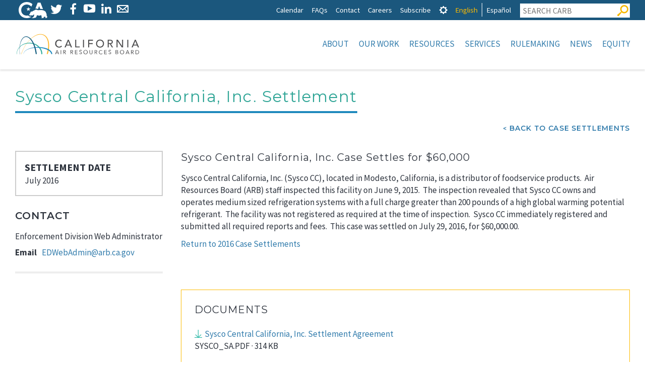

--- FILE ---
content_type: text/html; charset=UTF-8
request_url: https://ww2.arb.ca.gov/sysco-central-california-inc-settlement
body_size: 17068
content:

<!DOCTYPE html>
<html lang="en" dir="ltr" prefix="content: http://purl.org/rss/1.0/modules/content/  dc: http://purl.org/dc/terms/  foaf: http://xmlns.com/foaf/0.1/  og: http://ogp.me/ns#  rdfs: http://www.w3.org/2000/01/rdf-schema#  schema: http://schema.org/  sioc: http://rdfs.org/sioc/ns#  sioct: http://rdfs.org/sioc/types#  skos: http://www.w3.org/2004/02/skos/core#  xsd: http://www.w3.org/2001/XMLSchema# " class="no-js">
  <head>
    <meta charset="utf-8" />
<script async src="https://www.googletagmanager.com/gtag/js?id=G-7M1ZZPXDBL"></script>
<script>window.dataLayer = window.dataLayer || [];function gtag(){dataLayer.push(arguments)};gtag("js", new Date());gtag("set", "developer_id.dMDhkMT", true);gtag("config", "G-7M1ZZPXDBL", {"groups":"default","page_placeholder":"PLACEHOLDER_page_location"});gtag("config", "UA-19803621-1", {"groups":"default","anonymize_ip":true,"page_placeholder":"PLACEHOLDER_page_path"});</script>
<meta name="description" content="Sysco Central California, Inc. Case Settles for $60,000 Sysco Central California, Inc. (Sysco CC), located in Modesto, California, is a distributor of foodservice products.  Air Resources Board (ARB) staff inspected this facility on June 9, 2015.  The inspection revealed that Sysco CC owns and operates medium sized refrigeration systems with a full charge greater than 200 pounds of a high global warming potential refrigerant.  The facility was not registered as required at the time of inspection." />
<meta name="Generator" content="Drupal 9 (https://www.drupal.org)" />
<meta name="MobileOptimized" content="width" />
<meta name="HandheldFriendly" content="true" />
<meta name="viewport" content="width=device-width, initial-scale=1.0" />
<meta property="Generator" content="Spam Master 2.64 - Real-time Protection With Firewall Security at spammaster.org." />
<meta http-equiv="x-ua-compatible" content="ie=edge" /><script type="text/javascript">(window.NREUM||(NREUM={})).init={ajax:{deny_list:["bam.nr-data.net"]},feature_flags:["soft_nav"]};(window.NREUM||(NREUM={})).loader_config={licenseKey:"NRJS-1472e90b818d916df3c",applicationID:"1725952702",browserID:"1834940457"};;/*! For license information please see nr-loader-rum-1.308.0.min.js.LICENSE.txt */
(()=>{var e,t,r={163:(e,t,r)=>{"use strict";r.d(t,{j:()=>E});var n=r(384),i=r(1741);var a=r(2555);r(860).K7.genericEvents;const s="experimental.resources",o="register",c=e=>{if(!e||"string"!=typeof e)return!1;try{document.createDocumentFragment().querySelector(e)}catch{return!1}return!0};var d=r(2614),u=r(944),l=r(8122);const f="[data-nr-mask]",g=e=>(0,l.a)(e,(()=>{const e={feature_flags:[],experimental:{allow_registered_children:!1,resources:!1},mask_selector:"*",block_selector:"[data-nr-block]",mask_input_options:{color:!1,date:!1,"datetime-local":!1,email:!1,month:!1,number:!1,range:!1,search:!1,tel:!1,text:!1,time:!1,url:!1,week:!1,textarea:!1,select:!1,password:!0}};return{ajax:{deny_list:void 0,block_internal:!0,enabled:!0,autoStart:!0},api:{get allow_registered_children(){return e.feature_flags.includes(o)||e.experimental.allow_registered_children},set allow_registered_children(t){e.experimental.allow_registered_children=t},duplicate_registered_data:!1},browser_consent_mode:{enabled:!1},distributed_tracing:{enabled:void 0,exclude_newrelic_header:void 0,cors_use_newrelic_header:void 0,cors_use_tracecontext_headers:void 0,allowed_origins:void 0},get feature_flags(){return e.feature_flags},set feature_flags(t){e.feature_flags=t},generic_events:{enabled:!0,autoStart:!0},harvest:{interval:30},jserrors:{enabled:!0,autoStart:!0},logging:{enabled:!0,autoStart:!0},metrics:{enabled:!0,autoStart:!0},obfuscate:void 0,page_action:{enabled:!0},page_view_event:{enabled:!0,autoStart:!0},page_view_timing:{enabled:!0,autoStart:!0},performance:{capture_marks:!1,capture_measures:!1,capture_detail:!0,resources:{get enabled(){return e.feature_flags.includes(s)||e.experimental.resources},set enabled(t){e.experimental.resources=t},asset_types:[],first_party_domains:[],ignore_newrelic:!0}},privacy:{cookies_enabled:!0},proxy:{assets:void 0,beacon:void 0},session:{expiresMs:d.wk,inactiveMs:d.BB},session_replay:{autoStart:!0,enabled:!1,preload:!1,sampling_rate:10,error_sampling_rate:100,collect_fonts:!1,inline_images:!1,fix_stylesheets:!0,mask_all_inputs:!0,get mask_text_selector(){return e.mask_selector},set mask_text_selector(t){c(t)?e.mask_selector="".concat(t,",").concat(f):""===t||null===t?e.mask_selector=f:(0,u.R)(5,t)},get block_class(){return"nr-block"},get ignore_class(){return"nr-ignore"},get mask_text_class(){return"nr-mask"},get block_selector(){return e.block_selector},set block_selector(t){c(t)?e.block_selector+=",".concat(t):""!==t&&(0,u.R)(6,t)},get mask_input_options(){return e.mask_input_options},set mask_input_options(t){t&&"object"==typeof t?e.mask_input_options={...t,password:!0}:(0,u.R)(7,t)}},session_trace:{enabled:!0,autoStart:!0},soft_navigations:{enabled:!0,autoStart:!0},spa:{enabled:!0,autoStart:!0},ssl:void 0,user_actions:{enabled:!0,elementAttributes:["id","className","tagName","type"]}}})());var p=r(6154),m=r(9324);let h=0;const v={buildEnv:m.F3,distMethod:m.Xs,version:m.xv,originTime:p.WN},b={consented:!1},y={appMetadata:{},get consented(){return this.session?.state?.consent||b.consented},set consented(e){b.consented=e},customTransaction:void 0,denyList:void 0,disabled:!1,harvester:void 0,isolatedBacklog:!1,isRecording:!1,loaderType:void 0,maxBytes:3e4,obfuscator:void 0,onerror:void 0,ptid:void 0,releaseIds:{},session:void 0,timeKeeper:void 0,registeredEntities:[],jsAttributesMetadata:{bytes:0},get harvestCount(){return++h}},_=e=>{const t=(0,l.a)(e,y),r=Object.keys(v).reduce((e,t)=>(e[t]={value:v[t],writable:!1,configurable:!0,enumerable:!0},e),{});return Object.defineProperties(t,r)};var w=r(5701);const x=e=>{const t=e.startsWith("http");e+="/",r.p=t?e:"https://"+e};var R=r(7836),k=r(3241);const A={accountID:void 0,trustKey:void 0,agentID:void 0,licenseKey:void 0,applicationID:void 0,xpid:void 0},S=e=>(0,l.a)(e,A),T=new Set;function E(e,t={},r,s){let{init:o,info:c,loader_config:d,runtime:u={},exposed:l=!0}=t;if(!c){const e=(0,n.pV)();o=e.init,c=e.info,d=e.loader_config}e.init=g(o||{}),e.loader_config=S(d||{}),c.jsAttributes??={},p.bv&&(c.jsAttributes.isWorker=!0),e.info=(0,a.D)(c);const f=e.init,m=[c.beacon,c.errorBeacon];T.has(e.agentIdentifier)||(f.proxy.assets&&(x(f.proxy.assets),m.push(f.proxy.assets)),f.proxy.beacon&&m.push(f.proxy.beacon),e.beacons=[...m],function(e){const t=(0,n.pV)();Object.getOwnPropertyNames(i.W.prototype).forEach(r=>{const n=i.W.prototype[r];if("function"!=typeof n||"constructor"===n)return;let a=t[r];e[r]&&!1!==e.exposed&&"micro-agent"!==e.runtime?.loaderType&&(t[r]=(...t)=>{const n=e[r](...t);return a?a(...t):n})})}(e),(0,n.US)("activatedFeatures",w.B)),u.denyList=[...f.ajax.deny_list||[],...f.ajax.block_internal?m:[]],u.ptid=e.agentIdentifier,u.loaderType=r,e.runtime=_(u),T.has(e.agentIdentifier)||(e.ee=R.ee.get(e.agentIdentifier),e.exposed=l,(0,k.W)({agentIdentifier:e.agentIdentifier,drained:!!w.B?.[e.agentIdentifier],type:"lifecycle",name:"initialize",feature:void 0,data:e.config})),T.add(e.agentIdentifier)}},384:(e,t,r)=>{"use strict";r.d(t,{NT:()=>s,US:()=>u,Zm:()=>o,bQ:()=>d,dV:()=>c,pV:()=>l});var n=r(6154),i=r(1863),a=r(1910);const s={beacon:"bam.nr-data.net",errorBeacon:"bam.nr-data.net"};function o(){return n.gm.NREUM||(n.gm.NREUM={}),void 0===n.gm.newrelic&&(n.gm.newrelic=n.gm.NREUM),n.gm.NREUM}function c(){let e=o();return e.o||(e.o={ST:n.gm.setTimeout,SI:n.gm.setImmediate||n.gm.setInterval,CT:n.gm.clearTimeout,XHR:n.gm.XMLHttpRequest,REQ:n.gm.Request,EV:n.gm.Event,PR:n.gm.Promise,MO:n.gm.MutationObserver,FETCH:n.gm.fetch,WS:n.gm.WebSocket},(0,a.i)(...Object.values(e.o))),e}function d(e,t){let r=o();r.initializedAgents??={},t.initializedAt={ms:(0,i.t)(),date:new Date},r.initializedAgents[e]=t}function u(e,t){o()[e]=t}function l(){return function(){let e=o();const t=e.info||{};e.info={beacon:s.beacon,errorBeacon:s.errorBeacon,...t}}(),function(){let e=o();const t=e.init||{};e.init={...t}}(),c(),function(){let e=o();const t=e.loader_config||{};e.loader_config={...t}}(),o()}},782:(e,t,r)=>{"use strict";r.d(t,{T:()=>n});const n=r(860).K7.pageViewTiming},860:(e,t,r)=>{"use strict";r.d(t,{$J:()=>u,K7:()=>c,P3:()=>d,XX:()=>i,Yy:()=>o,df:()=>a,qY:()=>n,v4:()=>s});const n="events",i="jserrors",a="browser/blobs",s="rum",o="browser/logs",c={ajax:"ajax",genericEvents:"generic_events",jserrors:i,logging:"logging",metrics:"metrics",pageAction:"page_action",pageViewEvent:"page_view_event",pageViewTiming:"page_view_timing",sessionReplay:"session_replay",sessionTrace:"session_trace",softNav:"soft_navigations",spa:"spa"},d={[c.pageViewEvent]:1,[c.pageViewTiming]:2,[c.metrics]:3,[c.jserrors]:4,[c.spa]:5,[c.ajax]:6,[c.sessionTrace]:7,[c.softNav]:8,[c.sessionReplay]:9,[c.logging]:10,[c.genericEvents]:11},u={[c.pageViewEvent]:s,[c.pageViewTiming]:n,[c.ajax]:n,[c.spa]:n,[c.softNav]:n,[c.metrics]:i,[c.jserrors]:i,[c.sessionTrace]:a,[c.sessionReplay]:a,[c.logging]:o,[c.genericEvents]:"ins"}},944:(e,t,r)=>{"use strict";r.d(t,{R:()=>i});var n=r(3241);function i(e,t){"function"==typeof console.debug&&(console.debug("New Relic Warning: https://github.com/newrelic/newrelic-browser-agent/blob/main/docs/warning-codes.md#".concat(e),t),(0,n.W)({agentIdentifier:null,drained:null,type:"data",name:"warn",feature:"warn",data:{code:e,secondary:t}}))}},1687:(e,t,r)=>{"use strict";r.d(t,{Ak:()=>d,Ze:()=>f,x3:()=>u});var n=r(3241),i=r(7836),a=r(3606),s=r(860),o=r(2646);const c={};function d(e,t){const r={staged:!1,priority:s.P3[t]||0};l(e),c[e].get(t)||c[e].set(t,r)}function u(e,t){e&&c[e]&&(c[e].get(t)&&c[e].delete(t),p(e,t,!1),c[e].size&&g(e))}function l(e){if(!e)throw new Error("agentIdentifier required");c[e]||(c[e]=new Map)}function f(e="",t="feature",r=!1){if(l(e),!e||!c[e].get(t)||r)return p(e,t);c[e].get(t).staged=!0,g(e)}function g(e){const t=Array.from(c[e]);t.every(([e,t])=>t.staged)&&(t.sort((e,t)=>e[1].priority-t[1].priority),t.forEach(([t])=>{c[e].delete(t),p(e,t)}))}function p(e,t,r=!0){const s=e?i.ee.get(e):i.ee,c=a.i.handlers;if(!s.aborted&&s.backlog&&c){if((0,n.W)({agentIdentifier:e,type:"lifecycle",name:"drain",feature:t}),r){const e=s.backlog[t],r=c[t];if(r){for(let t=0;e&&t<e.length;++t)m(e[t],r);Object.entries(r).forEach(([e,t])=>{Object.values(t||{}).forEach(t=>{t[0]?.on&&t[0]?.context()instanceof o.y&&t[0].on(e,t[1])})})}}s.isolatedBacklog||delete c[t],s.backlog[t]=null,s.emit("drain-"+t,[])}}function m(e,t){var r=e[1];Object.values(t[r]||{}).forEach(t=>{var r=e[0];if(t[0]===r){var n=t[1],i=e[3],a=e[2];n.apply(i,a)}})}},1738:(e,t,r)=>{"use strict";r.d(t,{U:()=>g,Y:()=>f});var n=r(3241),i=r(9908),a=r(1863),s=r(944),o=r(5701),c=r(3969),d=r(8362),u=r(860),l=r(4261);function f(e,t,r,a){const f=a||r;!f||f[e]&&f[e]!==d.d.prototype[e]||(f[e]=function(){(0,i.p)(c.xV,["API/"+e+"/called"],void 0,u.K7.metrics,r.ee),(0,n.W)({agentIdentifier:r.agentIdentifier,drained:!!o.B?.[r.agentIdentifier],type:"data",name:"api",feature:l.Pl+e,data:{}});try{return t.apply(this,arguments)}catch(e){(0,s.R)(23,e)}})}function g(e,t,r,n,s){const o=e.info;null===r?delete o.jsAttributes[t]:o.jsAttributes[t]=r,(s||null===r)&&(0,i.p)(l.Pl+n,[(0,a.t)(),t,r],void 0,"session",e.ee)}},1741:(e,t,r)=>{"use strict";r.d(t,{W:()=>a});var n=r(944),i=r(4261);class a{#e(e,...t){if(this[e]!==a.prototype[e])return this[e](...t);(0,n.R)(35,e)}addPageAction(e,t){return this.#e(i.hG,e,t)}register(e){return this.#e(i.eY,e)}recordCustomEvent(e,t){return this.#e(i.fF,e,t)}setPageViewName(e,t){return this.#e(i.Fw,e,t)}setCustomAttribute(e,t,r){return this.#e(i.cD,e,t,r)}noticeError(e,t){return this.#e(i.o5,e,t)}setUserId(e,t=!1){return this.#e(i.Dl,e,t)}setApplicationVersion(e){return this.#e(i.nb,e)}setErrorHandler(e){return this.#e(i.bt,e)}addRelease(e,t){return this.#e(i.k6,e,t)}log(e,t){return this.#e(i.$9,e,t)}start(){return this.#e(i.d3)}finished(e){return this.#e(i.BL,e)}recordReplay(){return this.#e(i.CH)}pauseReplay(){return this.#e(i.Tb)}addToTrace(e){return this.#e(i.U2,e)}setCurrentRouteName(e){return this.#e(i.PA,e)}interaction(e){return this.#e(i.dT,e)}wrapLogger(e,t,r){return this.#e(i.Wb,e,t,r)}measure(e,t){return this.#e(i.V1,e,t)}consent(e){return this.#e(i.Pv,e)}}},1863:(e,t,r)=>{"use strict";function n(){return Math.floor(performance.now())}r.d(t,{t:()=>n})},1910:(e,t,r)=>{"use strict";r.d(t,{i:()=>a});var n=r(944);const i=new Map;function a(...e){return e.every(e=>{if(i.has(e))return i.get(e);const t="function"==typeof e?e.toString():"",r=t.includes("[native code]"),a=t.includes("nrWrapper");return r||a||(0,n.R)(64,e?.name||t),i.set(e,r),r})}},2555:(e,t,r)=>{"use strict";r.d(t,{D:()=>o,f:()=>s});var n=r(384),i=r(8122);const a={beacon:n.NT.beacon,errorBeacon:n.NT.errorBeacon,licenseKey:void 0,applicationID:void 0,sa:void 0,queueTime:void 0,applicationTime:void 0,ttGuid:void 0,user:void 0,account:void 0,product:void 0,extra:void 0,jsAttributes:{},userAttributes:void 0,atts:void 0,transactionName:void 0,tNamePlain:void 0};function s(e){try{return!!e.licenseKey&&!!e.errorBeacon&&!!e.applicationID}catch(e){return!1}}const o=e=>(0,i.a)(e,a)},2614:(e,t,r)=>{"use strict";r.d(t,{BB:()=>s,H3:()=>n,g:()=>d,iL:()=>c,tS:()=>o,uh:()=>i,wk:()=>a});const n="NRBA",i="SESSION",a=144e5,s=18e5,o={STARTED:"session-started",PAUSE:"session-pause",RESET:"session-reset",RESUME:"session-resume",UPDATE:"session-update"},c={SAME_TAB:"same-tab",CROSS_TAB:"cross-tab"},d={OFF:0,FULL:1,ERROR:2}},2646:(e,t,r)=>{"use strict";r.d(t,{y:()=>n});class n{constructor(e){this.contextId=e}}},2843:(e,t,r)=>{"use strict";r.d(t,{G:()=>a,u:()=>i});var n=r(3878);function i(e,t=!1,r,i){(0,n.DD)("visibilitychange",function(){if(t)return void("hidden"===document.visibilityState&&e());e(document.visibilityState)},r,i)}function a(e,t,r){(0,n.sp)("pagehide",e,t,r)}},3241:(e,t,r)=>{"use strict";r.d(t,{W:()=>a});var n=r(6154);const i="newrelic";function a(e={}){try{n.gm.dispatchEvent(new CustomEvent(i,{detail:e}))}catch(e){}}},3606:(e,t,r)=>{"use strict";r.d(t,{i:()=>a});var n=r(9908);a.on=s;var i=a.handlers={};function a(e,t,r,a){s(a||n.d,i,e,t,r)}function s(e,t,r,i,a){a||(a="feature"),e||(e=n.d);var s=t[a]=t[a]||{};(s[r]=s[r]||[]).push([e,i])}},3878:(e,t,r)=>{"use strict";function n(e,t){return{capture:e,passive:!1,signal:t}}function i(e,t,r=!1,i){window.addEventListener(e,t,n(r,i))}function a(e,t,r=!1,i){document.addEventListener(e,t,n(r,i))}r.d(t,{DD:()=>a,jT:()=>n,sp:()=>i})},3969:(e,t,r)=>{"use strict";r.d(t,{TZ:()=>n,XG:()=>o,rs:()=>i,xV:()=>s,z_:()=>a});const n=r(860).K7.metrics,i="sm",a="cm",s="storeSupportabilityMetrics",o="storeEventMetrics"},4234:(e,t,r)=>{"use strict";r.d(t,{W:()=>a});var n=r(7836),i=r(1687);class a{constructor(e,t){this.agentIdentifier=e,this.ee=n.ee.get(e),this.featureName=t,this.blocked=!1}deregisterDrain(){(0,i.x3)(this.agentIdentifier,this.featureName)}}},4261:(e,t,r)=>{"use strict";r.d(t,{$9:()=>d,BL:()=>o,CH:()=>g,Dl:()=>_,Fw:()=>y,PA:()=>h,Pl:()=>n,Pv:()=>k,Tb:()=>l,U2:()=>a,V1:()=>R,Wb:()=>x,bt:()=>b,cD:()=>v,d3:()=>w,dT:()=>c,eY:()=>p,fF:()=>f,hG:()=>i,k6:()=>s,nb:()=>m,o5:()=>u});const n="api-",i="addPageAction",a="addToTrace",s="addRelease",o="finished",c="interaction",d="log",u="noticeError",l="pauseReplay",f="recordCustomEvent",g="recordReplay",p="register",m="setApplicationVersion",h="setCurrentRouteName",v="setCustomAttribute",b="setErrorHandler",y="setPageViewName",_="setUserId",w="start",x="wrapLogger",R="measure",k="consent"},5289:(e,t,r)=>{"use strict";r.d(t,{GG:()=>s,Qr:()=>c,sB:()=>o});var n=r(3878),i=r(6389);function a(){return"undefined"==typeof document||"complete"===document.readyState}function s(e,t){if(a())return e();const r=(0,i.J)(e),s=setInterval(()=>{a()&&(clearInterval(s),r())},500);(0,n.sp)("load",r,t)}function o(e){if(a())return e();(0,n.DD)("DOMContentLoaded",e)}function c(e){if(a())return e();(0,n.sp)("popstate",e)}},5607:(e,t,r)=>{"use strict";r.d(t,{W:()=>n});const n=(0,r(9566).bz)()},5701:(e,t,r)=>{"use strict";r.d(t,{B:()=>a,t:()=>s});var n=r(3241);const i=new Set,a={};function s(e,t){const r=t.agentIdentifier;a[r]??={},e&&"object"==typeof e&&(i.has(r)||(t.ee.emit("rumresp",[e]),a[r]=e,i.add(r),(0,n.W)({agentIdentifier:r,loaded:!0,drained:!0,type:"lifecycle",name:"load",feature:void 0,data:e})))}},6154:(e,t,r)=>{"use strict";r.d(t,{OF:()=>c,RI:()=>i,WN:()=>u,bv:()=>a,eN:()=>l,gm:()=>s,mw:()=>o,sb:()=>d});var n=r(1863);const i="undefined"!=typeof window&&!!window.document,a="undefined"!=typeof WorkerGlobalScope&&("undefined"!=typeof self&&self instanceof WorkerGlobalScope&&self.navigator instanceof WorkerNavigator||"undefined"!=typeof globalThis&&globalThis instanceof WorkerGlobalScope&&globalThis.navigator instanceof WorkerNavigator),s=i?window:"undefined"!=typeof WorkerGlobalScope&&("undefined"!=typeof self&&self instanceof WorkerGlobalScope&&self||"undefined"!=typeof globalThis&&globalThis instanceof WorkerGlobalScope&&globalThis),o=Boolean("hidden"===s?.document?.visibilityState),c=/iPad|iPhone|iPod/.test(s.navigator?.userAgent),d=c&&"undefined"==typeof SharedWorker,u=((()=>{const e=s.navigator?.userAgent?.match(/Firefox[/\s](\d+\.\d+)/);Array.isArray(e)&&e.length>=2&&e[1]})(),Date.now()-(0,n.t)()),l=()=>"undefined"!=typeof PerformanceNavigationTiming&&s?.performance?.getEntriesByType("navigation")?.[0]?.responseStart},6389:(e,t,r)=>{"use strict";function n(e,t=500,r={}){const n=r?.leading||!1;let i;return(...r)=>{n&&void 0===i&&(e.apply(this,r),i=setTimeout(()=>{i=clearTimeout(i)},t)),n||(clearTimeout(i),i=setTimeout(()=>{e.apply(this,r)},t))}}function i(e){let t=!1;return(...r)=>{t||(t=!0,e.apply(this,r))}}r.d(t,{J:()=>i,s:()=>n})},6630:(e,t,r)=>{"use strict";r.d(t,{T:()=>n});const n=r(860).K7.pageViewEvent},7699:(e,t,r)=>{"use strict";r.d(t,{It:()=>a,KC:()=>o,No:()=>i,qh:()=>s});var n=r(860);const i=16e3,a=1e6,s="SESSION_ERROR",o={[n.K7.logging]:!0,[n.K7.genericEvents]:!1,[n.K7.jserrors]:!1,[n.K7.ajax]:!1}},7836:(e,t,r)=>{"use strict";r.d(t,{P:()=>o,ee:()=>c});var n=r(384),i=r(8990),a=r(2646),s=r(5607);const o="nr@context:".concat(s.W),c=function e(t,r){var n={},s={},u={},l=!1;try{l=16===r.length&&d.initializedAgents?.[r]?.runtime.isolatedBacklog}catch(e){}var f={on:p,addEventListener:p,removeEventListener:function(e,t){var r=n[e];if(!r)return;for(var i=0;i<r.length;i++)r[i]===t&&r.splice(i,1)},emit:function(e,r,n,i,a){!1!==a&&(a=!0);if(c.aborted&&!i)return;t&&a&&t.emit(e,r,n);var o=g(n);m(e).forEach(e=>{e.apply(o,r)});var d=v()[s[e]];d&&d.push([f,e,r,o]);return o},get:h,listeners:m,context:g,buffer:function(e,t){const r=v();if(t=t||"feature",f.aborted)return;Object.entries(e||{}).forEach(([e,n])=>{s[n]=t,t in r||(r[t]=[])})},abort:function(){f._aborted=!0,Object.keys(f.backlog).forEach(e=>{delete f.backlog[e]})},isBuffering:function(e){return!!v()[s[e]]},debugId:r,backlog:l?{}:t&&"object"==typeof t.backlog?t.backlog:{},isolatedBacklog:l};return Object.defineProperty(f,"aborted",{get:()=>{let e=f._aborted||!1;return e||(t&&(e=t.aborted),e)}}),f;function g(e){return e&&e instanceof a.y?e:e?(0,i.I)(e,o,()=>new a.y(o)):new a.y(o)}function p(e,t){n[e]=m(e).concat(t)}function m(e){return n[e]||[]}function h(t){return u[t]=u[t]||e(f,t)}function v(){return f.backlog}}(void 0,"globalEE"),d=(0,n.Zm)();d.ee||(d.ee=c)},8122:(e,t,r)=>{"use strict";r.d(t,{a:()=>i});var n=r(944);function i(e,t){try{if(!e||"object"!=typeof e)return(0,n.R)(3);if(!t||"object"!=typeof t)return(0,n.R)(4);const r=Object.create(Object.getPrototypeOf(t),Object.getOwnPropertyDescriptors(t)),a=0===Object.keys(r).length?e:r;for(let s in a)if(void 0!==e[s])try{if(null===e[s]){r[s]=null;continue}Array.isArray(e[s])&&Array.isArray(t[s])?r[s]=Array.from(new Set([...e[s],...t[s]])):"object"==typeof e[s]&&"object"==typeof t[s]?r[s]=i(e[s],t[s]):r[s]=e[s]}catch(e){r[s]||(0,n.R)(1,e)}return r}catch(e){(0,n.R)(2,e)}}},8362:(e,t,r)=>{"use strict";r.d(t,{d:()=>a});var n=r(9566),i=r(1741);class a extends i.W{agentIdentifier=(0,n.LA)(16)}},8374:(e,t,r)=>{r.nc=(()=>{try{return document?.currentScript?.nonce}catch(e){}return""})()},8990:(e,t,r)=>{"use strict";r.d(t,{I:()=>i});var n=Object.prototype.hasOwnProperty;function i(e,t,r){if(n.call(e,t))return e[t];var i=r();if(Object.defineProperty&&Object.keys)try{return Object.defineProperty(e,t,{value:i,writable:!0,enumerable:!1}),i}catch(e){}return e[t]=i,i}},9324:(e,t,r)=>{"use strict";r.d(t,{F3:()=>i,Xs:()=>a,xv:()=>n});const n="1.308.0",i="PROD",a="CDN"},9566:(e,t,r)=>{"use strict";r.d(t,{LA:()=>o,bz:()=>s});var n=r(6154);const i="xxxxxxxx-xxxx-4xxx-yxxx-xxxxxxxxxxxx";function a(e,t){return e?15&e[t]:16*Math.random()|0}function s(){const e=n.gm?.crypto||n.gm?.msCrypto;let t,r=0;return e&&e.getRandomValues&&(t=e.getRandomValues(new Uint8Array(30))),i.split("").map(e=>"x"===e?a(t,r++).toString(16):"y"===e?(3&a()|8).toString(16):e).join("")}function o(e){const t=n.gm?.crypto||n.gm?.msCrypto;let r,i=0;t&&t.getRandomValues&&(r=t.getRandomValues(new Uint8Array(e)));const s=[];for(var o=0;o<e;o++)s.push(a(r,i++).toString(16));return s.join("")}},9908:(e,t,r)=>{"use strict";r.d(t,{d:()=>n,p:()=>i});var n=r(7836).ee.get("handle");function i(e,t,r,i,a){a?(a.buffer([e],i),a.emit(e,t,r)):(n.buffer([e],i),n.emit(e,t,r))}}},n={};function i(e){var t=n[e];if(void 0!==t)return t.exports;var a=n[e]={exports:{}};return r[e](a,a.exports,i),a.exports}i.m=r,i.d=(e,t)=>{for(var r in t)i.o(t,r)&&!i.o(e,r)&&Object.defineProperty(e,r,{enumerable:!0,get:t[r]})},i.f={},i.e=e=>Promise.all(Object.keys(i.f).reduce((t,r)=>(i.f[r](e,t),t),[])),i.u=e=>"nr-rum-1.308.0.min.js",i.o=(e,t)=>Object.prototype.hasOwnProperty.call(e,t),e={},t="NRBA-1.308.0.PROD:",i.l=(r,n,a,s)=>{if(e[r])e[r].push(n);else{var o,c;if(void 0!==a)for(var d=document.getElementsByTagName("script"),u=0;u<d.length;u++){var l=d[u];if(l.getAttribute("src")==r||l.getAttribute("data-webpack")==t+a){o=l;break}}if(!o){c=!0;var f={296:"sha512-+MIMDsOcckGXa1EdWHqFNv7P+JUkd5kQwCBr3KE6uCvnsBNUrdSt4a/3/L4j4TxtnaMNjHpza2/erNQbpacJQA=="};(o=document.createElement("script")).charset="utf-8",i.nc&&o.setAttribute("nonce",i.nc),o.setAttribute("data-webpack",t+a),o.src=r,0!==o.src.indexOf(window.location.origin+"/")&&(o.crossOrigin="anonymous"),f[s]&&(o.integrity=f[s])}e[r]=[n];var g=(t,n)=>{o.onerror=o.onload=null,clearTimeout(p);var i=e[r];if(delete e[r],o.parentNode&&o.parentNode.removeChild(o),i&&i.forEach(e=>e(n)),t)return t(n)},p=setTimeout(g.bind(null,void 0,{type:"timeout",target:o}),12e4);o.onerror=g.bind(null,o.onerror),o.onload=g.bind(null,o.onload),c&&document.head.appendChild(o)}},i.r=e=>{"undefined"!=typeof Symbol&&Symbol.toStringTag&&Object.defineProperty(e,Symbol.toStringTag,{value:"Module"}),Object.defineProperty(e,"__esModule",{value:!0})},i.p="https://js-agent.newrelic.com/",(()=>{var e={374:0,840:0};i.f.j=(t,r)=>{var n=i.o(e,t)?e[t]:void 0;if(0!==n)if(n)r.push(n[2]);else{var a=new Promise((r,i)=>n=e[t]=[r,i]);r.push(n[2]=a);var s=i.p+i.u(t),o=new Error;i.l(s,r=>{if(i.o(e,t)&&(0!==(n=e[t])&&(e[t]=void 0),n)){var a=r&&("load"===r.type?"missing":r.type),s=r&&r.target&&r.target.src;o.message="Loading chunk "+t+" failed: ("+a+": "+s+")",o.name="ChunkLoadError",o.type=a,o.request=s,n[1](o)}},"chunk-"+t,t)}};var t=(t,r)=>{var n,a,[s,o,c]=r,d=0;if(s.some(t=>0!==e[t])){for(n in o)i.o(o,n)&&(i.m[n]=o[n]);if(c)c(i)}for(t&&t(r);d<s.length;d++)a=s[d],i.o(e,a)&&e[a]&&e[a][0](),e[a]=0},r=self["webpackChunk:NRBA-1.308.0.PROD"]=self["webpackChunk:NRBA-1.308.0.PROD"]||[];r.forEach(t.bind(null,0)),r.push=t.bind(null,r.push.bind(r))})(),(()=>{"use strict";i(8374);var e=i(8362),t=i(860);const r=Object.values(t.K7);var n=i(163);var a=i(9908),s=i(1863),o=i(4261),c=i(1738);var d=i(1687),u=i(4234),l=i(5289),f=i(6154),g=i(944),p=i(384);const m=e=>f.RI&&!0===e?.privacy.cookies_enabled;function h(e){return!!(0,p.dV)().o.MO&&m(e)&&!0===e?.session_trace.enabled}var v=i(6389),b=i(7699);class y extends u.W{constructor(e,t){super(e.agentIdentifier,t),this.agentRef=e,this.abortHandler=void 0,this.featAggregate=void 0,this.loadedSuccessfully=void 0,this.onAggregateImported=new Promise(e=>{this.loadedSuccessfully=e}),this.deferred=Promise.resolve(),!1===e.init[this.featureName].autoStart?this.deferred=new Promise((t,r)=>{this.ee.on("manual-start-all",(0,v.J)(()=>{(0,d.Ak)(e.agentIdentifier,this.featureName),t()}))}):(0,d.Ak)(e.agentIdentifier,t)}importAggregator(e,t,r={}){if(this.featAggregate)return;const n=async()=>{let n;await this.deferred;try{if(m(e.init)){const{setupAgentSession:t}=await i.e(296).then(i.bind(i,3305));n=t(e)}}catch(e){(0,g.R)(20,e),this.ee.emit("internal-error",[e]),(0,a.p)(b.qh,[e],void 0,this.featureName,this.ee)}try{if(!this.#t(this.featureName,n,e.init))return(0,d.Ze)(this.agentIdentifier,this.featureName),void this.loadedSuccessfully(!1);const{Aggregate:i}=await t();this.featAggregate=new i(e,r),e.runtime.harvester.initializedAggregates.push(this.featAggregate),this.loadedSuccessfully(!0)}catch(e){(0,g.R)(34,e),this.abortHandler?.(),(0,d.Ze)(this.agentIdentifier,this.featureName,!0),this.loadedSuccessfully(!1),this.ee&&this.ee.abort()}};f.RI?(0,l.GG)(()=>n(),!0):n()}#t(e,r,n){if(this.blocked)return!1;switch(e){case t.K7.sessionReplay:return h(n)&&!!r;case t.K7.sessionTrace:return!!r;default:return!0}}}var _=i(6630),w=i(2614),x=i(3241);class R extends y{static featureName=_.T;constructor(e){var t;super(e,_.T),this.setupInspectionEvents(e.agentIdentifier),t=e,(0,c.Y)(o.Fw,function(e,r){"string"==typeof e&&("/"!==e.charAt(0)&&(e="/"+e),t.runtime.customTransaction=(r||"http://custom.transaction")+e,(0,a.p)(o.Pl+o.Fw,[(0,s.t)()],void 0,void 0,t.ee))},t),this.importAggregator(e,()=>i.e(296).then(i.bind(i,3943)))}setupInspectionEvents(e){const t=(t,r)=>{t&&(0,x.W)({agentIdentifier:e,timeStamp:t.timeStamp,loaded:"complete"===t.target.readyState,type:"window",name:r,data:t.target.location+""})};(0,l.sB)(e=>{t(e,"DOMContentLoaded")}),(0,l.GG)(e=>{t(e,"load")}),(0,l.Qr)(e=>{t(e,"navigate")}),this.ee.on(w.tS.UPDATE,(t,r)=>{(0,x.W)({agentIdentifier:e,type:"lifecycle",name:"session",data:r})})}}class k extends e.d{constructor(e){var t;(super(),f.gm)?(this.features={},(0,p.bQ)(this.agentIdentifier,this),this.desiredFeatures=new Set(e.features||[]),this.desiredFeatures.add(R),(0,n.j)(this,e,e.loaderType||"agent"),t=this,(0,c.Y)(o.cD,function(e,r,n=!1){if("string"==typeof e){if(["string","number","boolean"].includes(typeof r)||null===r)return(0,c.U)(t,e,r,o.cD,n);(0,g.R)(40,typeof r)}else(0,g.R)(39,typeof e)},t),function(e){(0,c.Y)(o.Dl,function(t,r=!1){if("string"!=typeof t&&null!==t)return void(0,g.R)(41,typeof t);const n=e.info.jsAttributes["enduser.id"];r&&null!=n&&n!==t?(0,a.p)(o.Pl+"setUserIdAndResetSession",[t],void 0,"session",e.ee):(0,c.U)(e,"enduser.id",t,o.Dl,!0)},e)}(this),function(e){(0,c.Y)(o.nb,function(t){if("string"==typeof t||null===t)return(0,c.U)(e,"application.version",t,o.nb,!1);(0,g.R)(42,typeof t)},e)}(this),function(e){(0,c.Y)(o.d3,function(){e.ee.emit("manual-start-all")},e)}(this),function(e){(0,c.Y)(o.Pv,function(t=!0){if("boolean"==typeof t){if((0,a.p)(o.Pl+o.Pv,[t],void 0,"session",e.ee),e.runtime.consented=t,t){const t=e.features.page_view_event;t.onAggregateImported.then(e=>{const r=t.featAggregate;e&&!r.sentRum&&r.sendRum()})}}else(0,g.R)(65,typeof t)},e)}(this),this.run()):(0,g.R)(21)}get config(){return{info:this.info,init:this.init,loader_config:this.loader_config,runtime:this.runtime}}get api(){return this}run(){try{const e=function(e){const t={};return r.forEach(r=>{t[r]=!!e[r]?.enabled}),t}(this.init),n=[...this.desiredFeatures];n.sort((e,r)=>t.P3[e.featureName]-t.P3[r.featureName]),n.forEach(r=>{if(!e[r.featureName]&&r.featureName!==t.K7.pageViewEvent)return;if(r.featureName===t.K7.spa)return void(0,g.R)(67);const n=function(e){switch(e){case t.K7.ajax:return[t.K7.jserrors];case t.K7.sessionTrace:return[t.K7.ajax,t.K7.pageViewEvent];case t.K7.sessionReplay:return[t.K7.sessionTrace];case t.K7.pageViewTiming:return[t.K7.pageViewEvent];default:return[]}}(r.featureName).filter(e=>!(e in this.features));n.length>0&&(0,g.R)(36,{targetFeature:r.featureName,missingDependencies:n}),this.features[r.featureName]=new r(this)})}catch(e){(0,g.R)(22,e);for(const e in this.features)this.features[e].abortHandler?.();const t=(0,p.Zm)();delete t.initializedAgents[this.agentIdentifier]?.features,delete this.sharedAggregator;return t.ee.get(this.agentIdentifier).abort(),!1}}}var A=i(2843),S=i(782);class T extends y{static featureName=S.T;constructor(e){super(e,S.T),f.RI&&((0,A.u)(()=>(0,a.p)("docHidden",[(0,s.t)()],void 0,S.T,this.ee),!0),(0,A.G)(()=>(0,a.p)("winPagehide",[(0,s.t)()],void 0,S.T,this.ee)),this.importAggregator(e,()=>i.e(296).then(i.bind(i,2117))))}}var E=i(3969);class I extends y{static featureName=E.TZ;constructor(e){super(e,E.TZ),f.RI&&document.addEventListener("securitypolicyviolation",e=>{(0,a.p)(E.xV,["Generic/CSPViolation/Detected"],void 0,this.featureName,this.ee)}),this.importAggregator(e,()=>i.e(296).then(i.bind(i,9623)))}}new k({features:[R,T,I],loaderType:"lite"})})()})();</script>
<link rel="alternate" hreflang="en" href="https://ww2.arb.ca.gov/sysco-central-california-inc-settlement" />
<link rel="alternate" hreflang="es" href="https://ww2.arb.ca.gov/es/sysco-central-california-inc-case-settlement" />
<link rel="canonical" href="https://ww2.arb.ca.gov/sysco-central-california-inc-settlement" />
<link rel="shortlink" href="https://ww2.arb.ca.gov/node/4284" />
<script src="/sites/default/files/google_tag/google_tag/primary/google_tag.script.js?t91ab4" defer></script>

    <title>Sysco Central California, Inc. Settlement | California Air Resources Board</title>
    <link rel="stylesheet" media="all" href="/sites/default/files/css/css_C7cRm_1nzLOF5X0DuoUDImqKLs9V2fpgSkgiNYPSTmE.css" />
<link rel="stylesheet" media="all" href="/sites/default/files/css/css_P8gCapOcdwdWCothaIppq--ypZk69J2y3qh0DYo_KqE.css" />
<link rel="stylesheet" media="all" href="//fonts.googleapis.com/css?family=Source+Sans+Pro:300,400,700|Montserrat:300,400,600,700" />
<link rel="stylesheet" media="all" href="/sites/default/files/css/css_8D9qn6-G8GBoWgVlFjFc2aAOUc8iTCUMQp-yb_9zLcU.css" />
<link rel="stylesheet" media="all" href="/sites/default/files/css/css_c7BjcReNesSey1rZx9PLrEi96fp4CNSEaRVNl6PKrz8.css" />

    <script src="/core/misc/modernizr-additional-tests.js?v=3.11.7"></script>
<script src="/sites/default/files/js/js_nyahCu1Or6QwD6PrRlFtc3Np9FjUEqwbr70zD3X4qMg.js"></script>

    <link rel="apple-touch-icon" sizes="180x180" href="/apple-touch-icon.png">
    <link rel="icon" type="image/png" sizes="32x32" href="/favicon-32x32.png">
    <link rel="icon" type="image/png" sizes="16x16" href="/favicon-16x16.png">
    <link rel="manifest" href="/manifest.json">
    <link rel="mask-icon" href="/safari-pinned-tab.svg" color="#5bbad5">
    <meta name="theme-color" content="#ffffff">
  </head>
  <body class="path-node not-front page--node-type-page">
    <noscript><iframe src="https://www.googletagmanager.com/ns.html?id=GTM-NJCPHJG" height="0" width="0" style="display:none;visibility:hidden"></iframe></noscript>
      <div class="dialog-off-canvas-main-canvas" data-off-canvas-main-canvas>
    

<header id="header" class="global-header fixed" role="banner">
  <div class="skiplinks">
    <a href="#main-content" class="skiplinks__link visually-hidden focusable">Skip to main content</a>
  </div>
  <div class="site-settings section section--standout collapse collapsed" role="alert" id="siteSettings">
    <div class="container p-y">
      <button type="button" class="close" data-toggle="collapse" data-target="#siteSettings" aria-expanded="false" aria-controls="siteSettings" aria-label="Close"><span aria-hidden="true">&times;</span><span class="visually-hidden">Display Settings</span></button>
        <div class="btn-group btn-group-justified-sm p-r-sm" role="group" aria-label="contrastMode">
          <div class="btn-group"><button type="button" class="btn btn--primary disableHighContrastMode">Default</button></div>
          <div class="btn-group"><button type="button" class="btn btn--primary enableHighContrastMode">High Contrast</button></div>
        </div>
        <div class="btn-group p-r-sm" role="group" aria-label="textSizeMode">
          <div class="btn-group"><button type="button" class="btn btn--primary resetTextSize">Reset</button></div>
          <div class="btn-group"><button type="button" class="btn btn--primary increaseTextSize"><span class="hidden-xs">Increase Font Size</span><span class="visible-xs">Font <small class="ca-gov-icon-plus-line"></small></span></button></div>
          <div class="btn-group"><button type="button" class="btn btn--primary decreaseTextSize"><span class="hidden-xs">Decrease Font Size</span><span class="visible-xs">Font <small class="ca-gov-icon-minus-line"></small></span></button></div>
        </div>
      </div>
  </div>
  <div class="utility-header">
    <div class="container">
      <div class="utility-header__first">
      <div id="block-gesso-arb-social-header" class="block block--carb-social-links">
  
    
      <div class="block__content">
      <ul class="social-media-links utility-links"><li><a href="https://twitter.com/AirResources" class="ca-gov-icon-twitter" tabindex="0">
            <span>twitter</span>
          </a></li><li><a href="https://www.facebook.com/people/California-Air-Resources-Board/100087562832527/" class="ca-gov-icon-facebook" tabindex="0">
            <span>facebook</span>
          </a></li><li><a href="https://www.youtube.com/user/calairinfo" class="ca-gov-icon-youtube" tabindex="0">
            <span>youtube</span>
          </a></li><li><a href="https://www.linkedin.com/company/california-air-resources-board" class="ca-gov-icon-linkedin" tabindex="0">
            <span>linkedin</span>
          </a></li><li><a href="https://public.govdelivery.com/accounts/CARB/subscriber/new?topic_id=listserv" class="ca-gov-icon-email" tabindex="0">
            <span>email</span>
          </a></li></ul>
    </div>
  </div>

      </div>
      <div class="utility-header__second">
        <div class="site-search">
  <form action="/search/site" method="get" id="search-block-form" accept-charset="UTF-8">
    <div class="spammaster-honey form-wrapper js-form-wrapper" style="display: none !important;"><input autocomplete="off" data-drupal-selector="edit-spammaster-extra-field-1" aria-describedby="edit-spammaster-extra-field-1--description" type="text" id="edit-spammaster-extra-field-1" name="spammaster_extra_field_1" value="" size="60" maxlength="128" class="form-item__text">
</div>
  <div class="spammaster-honey form-wrapper js-form-wrapper" style="display: none !important;"><input autocomplete="off" data-drupal-selector="edit-spammaster-extra-field-2" aria-describedby="edit-spammaster-extra-field-2--description" type="text" id="edit-spammaster-extra-field-2" name="spammaster_extra_field_2" value="" size="60" maxlength="128" class="form-item__text">
</div>
<div class="form-item form-item--textfield form-item--id-keys js-form-item js-form-type-textfield js-form-item-keys has-no-label">
      <label for="edit-keys" class="form-item__label visually-hidden">
    Search
      </label>
        <input title="Enter the terms you wish to search for." data-drupal-selector="edit-keys" type="text" id="edit-keys" name="keys" value="" size="30" maxlength="128" class="form-item__text">

        </div>
<div class="form-item form-item--textfield form-item--id-spammaster-page js-form-item js-form-type-textfield js-form-item-spammaster-page has-no-label is-disabled">
        <input class="spammaster-honey form-item__text" style="display: none !important;" data-drupal-selector="edit-spammaster-page" disabled="disabled" type="text" id="edit-spammaster-page" name="spammaster_page" value="form" size="60" maxlength="128">

        </div>
  <div data-drupal-selector="edit-actions" class="form-actions form-wrapper js-form-wrapper" id="edit-actions"><input data-drupal-selector="edit-submit" type="submit" id="edit-submit" value="Search" class="button js-form-submit">
</div>

</form>

</div>

      </div>
      <div class="utility-header__third">
        <div class="settings-links">
  
    <ul><li><a href="/events" data-drupal-link-system-path="events">Calendar</a></li><li><a href="/frequently-asked-questions" data-drupal-link-system-path="node/196">FAQs</a></li><li><a href="https://ww2.arb.ca.gov/contact-us">Contact</a></li><li><a href="https://ww2.arb.ca.gov/careers">Careers</a></li><li><a href="https://public.govdelivery.com/accounts/CARB/subscriber/new?topic_id=listserv">Subscribe</a></li><li><a role="button" data-toggle="collapse" href="#siteSettings" aria-expanded="false" aria-controls="siteSettings"><span class="ca-gov-icon-gear" aria-hidden="true"></span><span class="visually-hidden">Display Settings</span></a></li></ul>


</div>

        <div class="language-switcher-language-url block block--language-switcher" id="block-gesso-languageswitcher" role="navigation">
  
    
      <div class="block__content">
      <ul class="links"><li hreflang="en" data-drupal-link-system-path="node/4284" class="en is-active"><a href="/sysco-central-california-inc-settlement" class="language-link active is-active" hreflang="en" data-drupal-link-system-path="node/4284">English</a></li><li hreflang="es" data-drupal-link-system-path="node/4284" class="es"><a href="/es/sysco-central-california-inc-case-settlement" class="language-link" hreflang="es" data-drupal-link-system-path="node/4284">Español</a></li></ul>
    </div>
  </div>

      </div>
    </div>
  </div>
  <div class="branding">
    <div class="header-cagov-logo"><a href="http://www.ca.gov/"><img src="/themes/gesso/cagov/images/Ca-Gov-Logo-Gold.svg" alt="California Gov" /></a></div>
    <div class="branding__main">
      <div class="branding__banner">
        <a class="site-name" href="/" title="Home" rel="home">
  <h1 class="site-name__text">California Air Resources Board</h1>
</a>

      </div>
      <div class="branding__menu">
        <nav role="navigation" aria-labelledby="block-gesso-main-menu-label">
          
  <h2 class="visually-hidden" id="block-gesso-main-menu-label">Main navigation</h2>
  

      
        <ul class="nav nav--main"><li class="nav__item is-collapsed"><a href="/about" class="nav__link is-collapsed" data-drupal-link-system-path="node/193">About</a></li><li class="nav__item is-collapsed"><a href="/our-work" class="nav__link is-collapsed" data-drupal-link-system-path="node/63">Our Work</a></li><li class="nav__item is-collapsed"><a href="/resources" class="nav__link is-collapsed" data-drupal-link-system-path="node/198">Resources</a></li><li class="nav__item"><a href="/services" class="nav__link" data-drupal-link-system-path="node/3036">Services</a></li><li class="nav__item"><a href="/rulemaking" class="nav__link" data-drupal-link-system-path="node/317">Rulemaking</a></li><li class="nav__item"><a href="/news" class="nav__link" data-drupal-link-system-path="node/97">News</a></li><li class="nav__item"><a href="/equity" class="nav__link" data-drupal-link-system-path="node/26701">Equity</a></li></ul>  


  </nav>

      </div>
    </div>
  </div>
</header>

<div id="main-content" class="main-content">
  <main class="main-primary">
  
      <div class="region-highlighted">
  <div class="container">    <div data-drupal-messages-fallback class="hidden"></div>

  </div></div>

        
  
  <div class="region-content">
      
<article data-history-node-id="4284" role="article" about="/sysco-central-california-inc-settlement" typeof="schema:WebPage" class="node node--type-page node--display-mode-full">

  
  <section class="section">
    <div class="container">
      <div class="section-header section-header--page-title">
        <h2><span property="schema:name">Sysco Central California, Inc. Settlement</span>
</h2>
      </div>
	  		  <div class="section-header__back">
          <a href="/enforcement-policy-reports" class="link link--back">Back To Case Settlements</a>
        </div>
		    </div>
  </section>

  <div class="container">
    <div class="l-sidebars">
      <div class="l-sidebars__sidebar">

        		           <div class="block block--solid">
            <div class="block__content">

                              <div class="field field--emphasized">
                  <div class="field__label">Settlement Date</div>
                  <div class="field__content">July  2016</div>
                </div>
                                        </div>
          </div>

        				                  <div class="block block--divider">
            <h2 class="block__title">Contact</h2>
            <div class="block__content">
              
<article data-history-node-id="10872" role="article" about="/node/10872" class="node node--type-contact node--display-mode-teaser">
  <div class="node__content">
    <div class="field">
              Enforcement Division Web Administrator
          </div>
            <div class="field field--inline">
      <div class="field__label">Email</div>
      <div class="field__content"><a href="mailto:EDWebAdmin@arb.ca.gov">EDWebAdmin@arb.ca.gov</a></div>
    </div>
          </div>
</article>

            </div>
          </div>
              </div>

      <div class="l-sidebars__main">

        <section class="section section--no-top-padding">
          <div class="container">
              <h4>Sysco Central California, Inc. Case Settles for $60,000</h4><p>Sysco Central California, Inc. (Sysco CC), located in Modesto, California, is a distributor of foodservice products.  Air Resources Board (ARB) staff inspected this facility on June 9, 2015.  The inspection revealed that Sysco CC owns and operates medium sized refrigeration systems with a full charge greater than 200 pounds of a high global warming potential refrigerant.  The facility was not registered as required at the time of inspection.  Sysco CC immediately registered and submitted all required reports and fees.  This case was settled on July 29, 2016, for $60,000.00.</p><p><a href="//ww2.arb.ca.gov/enforcement-2016-case-settlements">Return to 2016 Case Settlements</a></p>
          </div>
        </section>
        

		         <section class="section">
           <div class="container">
             <div class="box">
               <div class="section-header section-header--simple"><h2>Documents</h2></div>
               <div class="view">
                 <div class="view__content">
                                        <div class="view__row">
                             <a href="/sites/default/files/2024-01/sysco_sa.pdf" class="download-link">Sysco Central California, Inc. Settlement Agreement</a>
  <div>SYSCO_SA.PDF &middot; 314 KB</div>
                      </div>

                   

                 </div>
               </div>
             </div>
           </div>
         </section>

        
        <section class="section section--no-top-padding">
          <div class="container">
            
          </div>
        </section>

      </div>
    </div>
  </div>

</article>


  </div>


    </main>
</div>
<footer class="footer" role="contentinfo">
  <div class="container">
    <div class="footer__top">
      <div class="footer__first">
      <div id="block-gesso-arb-contact" class="block block--contact-us">
  
      <h2 class="block__title">Contact Us</h2>
    
      <div class="block__content">
      <p><a href="tel:8002424450">(800) 242-4450</a>  |  <a href="mailto:helpline@arb.ca.gov">helpline@arb.ca.gov</a> <br />
1001 I Street, Sacramento, CA 95814<br />
P.O. Box 2815, Sacramento, CA 95812</p>

<p><a href="https://www.cdph.ca.gov/Programs/CID/DCDC/Pages/Immunization/ncov2019.aspx"><img alt="Covid-19 logo" src="//ww2.arb.ca.gov/sites/default/files/images/thumbnail_COVID19-FooterButton-02.png" width="300" /></a></p>

<p> </p>

    </div>
  </div>

      </div>
      <div class="footer__second">
        <div id="block-gesso-arb-social-footer" class="block block--carb-social-links">
  
    
      <div class="block__content">
      <ul class="social-media-links"><li><a href="https://twitter.com/AirResources" class="ca-gov-icon-twitter" tabindex="0">
            <span>twitter</span>
          </a></li><li><a href="https://www.facebook.com/people/California-Air-Resources-Board/100087562832527/" class="ca-gov-icon-facebook" tabindex="0">
            <span>facebook</span>
          </a></li><li><a href="https://www.youtube.com/user/calairinfo" class="ca-gov-icon-youtube" tabindex="0">
            <span>youtube</span>
          </a></li><li><a href="https://www.linkedin.com/company/california-air-resources-board" class="ca-gov-icon-linkedin" tabindex="0">
            <span>linkedin</span>
          </a></li><li><a href="https://public.govdelivery.com/accounts/CARB/subscriber/new?topic_id=listserv" class="ca-gov-icon-email" tabindex="0">
            <span>email</span>
          </a></li></ul>
    </div>
  </div>

        
        <ul class="nav nav--footer"><li class="nav__item"><a href="/accessibility" class="nav__link" data-drupal-link-system-path="node/860">Accessibility</a></li><li class="nav__item"><a href="https://ww2.arb.ca.gov/carbis-privacy-and-conditions-use" class="nav__link">Privacy Policy</a></li><li class="nav__item"><a href="/privacy-conditions-use" class="nav__link" data-drupal-link-system-path="node/805">Conditions of Use</a></li><li class="nav__item"><a href="/california-air-districts" title="Contact information for California&#039;s 35 air pollution control districts" class="nav__link" data-drupal-link-system-path="node/3287">Air Districts</a></li><li class="nav__item"><a href="https://registertovote.ca.gov/" title="California online voter registration" class="nav__link">Register to Vote</a></li></ul>  



      </div>
    </div>
	 <div class="footer__middile">
     <div class="footer__second__bottom">
        <div id="block-gesso-peoplebody" class="block block--people-body">
  
    
      <div class="block__content">
      <div class="block__content">
<div class="block__content" id="leaderdiv" style="margin-top:-23px">
<div align="left" class="profile-banner" style="max-width:350px;height:99px;margin-right:7%;">
<div class="inner" style="background:url('https://ww2.arb.ca.gov/sites/default/files/images/CARB_footer_boxes_GO150.png') right bottom no-repeat;height:98px;background-size: 330px 105px;">
<div class="banner-subtitle">California Governor</div>

<div class="banner-title"><a data-aesra-score="linkNewWindowWarning:1;" href="https://www.gov.ca.gov/" rel="noopener" target="_blank">Gavin Newsom<span class="ae-compliance-indent ae-new-window" data-ae-pem-ignore="true" style="display: none;"> Opens a New Window. </span></a></div>
</div>
</div>

<div align="left" class="profile-banner" style="max-width:350px;height:99px; margin-right: 7%;">
<div class="inner" style="background: url('https://ww2.arb.ca.gov/sites/default/files/images/CARB_footer_boxes_YG150_0.png') right bottom no-repeat; height: 98px; background-size: 300px 100px;">
<div class="banner-subtitle">Secretary for Environmental Protection</div>

<div class="banner-title"><a data-aesra-score="linkNewWindowWarning:1;" href="https://calepa.ca.gov/yana-garcia-secretary-for-environmental-protection/" rel="noopener" target="_blank">Yana Garcia<span class="ae-compliance-indent ae-new-window" data-ae-pem-ignore="true" style="display: none;"> Opens a New Window. </span></a></div>
</div>
</div>

<div align="left" class="profile-banner" style="max-width:350px;height:99px;">
<div class="inner" style="background: url('https://ww2.arb.ca.gov/sites/default/files/images/CARB_footer_boxes_LS150.png') right bottom no-repeat; height: 97px; background-size: 300px 100px;">
<div class="banner-subtitle">Chair, California Air Resources Board</div>

<div class="banner-title"><a data-aesra-score="linkNewWindowWarning:1;" href="//ww2.arb.ca.gov/about/leadership/lauren-sanchez" rel="noopener" target="_blank">Lauren Sanchez<span class="ae-compliance-indent ae-new-window" data-ae-pem-ignore="true" style="display: none;"> Opens a New Window. </span></a></div>
</div>
</div>
</div>
</div>

    </div>
  </div>

        
		  </div>
    </div>
    <div class="footer__bottom">
      <div class="footer__third">
        <div class="block block--footer-resources-board">
  
    
      <div class="block__content">
      <p>The California Air Resources Board is one of six boards, departments, and offices under the umbrella of the California Environmental Protection Agency.</p>
      
        <ul class="nav nav--epa-navigation"><li class="nav__item"><a href="http://www.calepa.ca.gov/" title="California Environmental Protection Agency" class="nav__link">CalEPA</a></li><li class="nav__item"><a href="https://www.calrecycle.ca.gov/" class="nav__link">CalRecycle</a></li><li class="nav__item"><a href="http://www.cdpr.ca.gov/" class="nav__link">DPR</a></li><li class="nav__item"><a href="http://www.dtsc.ca.gov/" class="nav__link">DTSC</a></li><li class="nav__item"><a href="https://oehha.ca.gov/" class="nav__link">OEHHA</a></li><li class="nav__item"><a href="https://www.waterboards.ca.gov/" class="nav__link">SWRCB</a></li></ul>  


    </div>
  </div>

      </div>
      <div class="footer__fourth">
        <p>Copyright &copy; 2026 State of California</p>
      </div>
    </div>
  </div>
</footer>


  </div>

    
    <script type="application/json" data-drupal-selector="drupal-settings-json">{"path":{"baseUrl":"\/","scriptPath":null,"pathPrefix":"","currentPath":"node\/4284","currentPathIsAdmin":false,"isFront":false,"currentLanguage":"en"},"pluralDelimiter":"\u0003","suppressDeprecationErrors":true,"google_analytics":{"account":"G-7M1ZZPXDBL","trackOutbound":true,"trackMailto":true,"trackTel":true,"trackDownload":true,"trackDownloadExtensions":"7z|aac|arc|arj|asf|asx|avi|bin|csv|doc(x|m)?|dot(x|m)?|exe|flv|gif|gz|gzip|hqx|jar|jpe?g|js|mp(2|3|4|e?g)|mov(ie)?|msi|msp|pdf|phps|png|ppt(x|m)?|pot(x|m)?|pps(x|m)?|ppam|sld(x|m)?|thmx|qtm?|ra(m|r)?|sea|sit|tar|tgz|torrent|txt|wav|wma|wmv|wpd|xls(x|m|b)?|xlt(x|m)|xlam|xml|z|zip","trackDomainMode":1},"googleCSE":{"cx":"009910126870644753977:9bvyj8tzpbo","language":"en","resultsWidth":600,"domain":"www.google.com","isDefault":true},"ajaxTrustedUrl":{"\/search\/site":true},"user":{"uid":0,"permissionsHash":"bc4b05e0ba6c3460835cb15da33456bc7c6093656b0c3d0873b34ed8ee05bf00"}}</script>
<script src="/sites/default/files/js/js_5hPNhrPETzFoH5x_kHLJaUm_5TiTu1mOcnmqOLs96Co.js"></script>

<!--[if lt IE 9]>
<script src="/sites/default/files/js/js_kyt7NgkxiKNShHvw31Rn2fohJJfA2up1wFFPG5_ENTg.js"></script>
<![endif]-->
<script src="/sites/default/files/js/js_XYGf4dU13n7Xx0MZoXnw2fy2n2Q7tBjz63u4C_IETNc.js"></script>

  <script type="text/javascript">window.NREUM||(NREUM={});NREUM.info={"beacon":"bam.nr-data.net","licenseKey":"NRJS-1472e90b818d916df3c","applicationID":"1725952702","transactionName":"Y1xVY0QCCkAEAE1bVloWdlRCCgtdSidLR0lVVWtZWQcBbyYMV0ZLW1VbUkQ\/KlwBBm9bXEN6WFlCEQtfCQZLHwdCUFJA","queueTime":4,"applicationTime":382,"atts":"TxtWFQwYGU4=","errorBeacon":"bam.nr-data.net","agent":""}</script></body>
</html>
